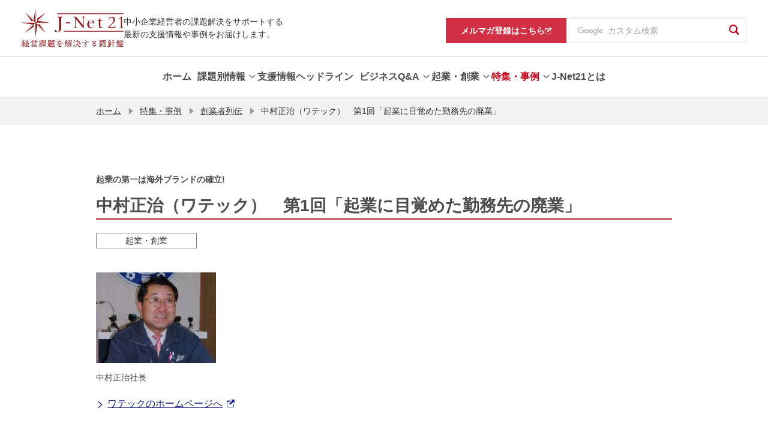

--- FILE ---
content_type: text/html; charset=UTF-8
request_url: https://j-net21.smrj.go.jp/special/biography/20070213.html
body_size: 10494
content:
<!DOCTYPE html>
<html lang="ja">
<head>

  <meta charset="utf-8">
  <meta http-equiv="X-UA-Compatible" content="IE=edge">
  <meta name="viewport" content="width=device-width, initial-scale=1">
  <meta property="og:image" content="https://j-net21.smrj.go.jp/og_image.png">
  <meta name="twitter:card" content="summary_large_image">
  <meta name="format-detection" content="telephone=no, email=no, address=no">
  <meta property="og:locale" content="ja_JP">
  <meta property="og:site_name" content="J-Net21[中小企業ビジネス支援サイト]">
  <meta property="og:type" content="article">
  <meta property="og:title" content="中村正治（ワテック）　第1回「起業に目覚めた勤務先の廃業」 | 起業の第一は海外ブランドの確立! | J-Net21[中小企業ビジネス支援サイト]">
  <meta property="og:url" content="https://j-net21.smrj.go.jp/special/biography/20070213.html">
  <title>中村正治（ワテック）　第1回「起業に目覚めた勤務先の廃業」 | 起業の第一は海外ブランドの確立! | J-Net21[中小企業ビジネス支援サイト]</title>

  <meta name="description" content="「中村正治（ワテック）　第1回「起業に目覚めた勤務先の廃業」（起業の第一は海外ブランドの確立!）」を掲載しています。経営に役立つ最新情報を紹介しています。">
  <meta property="og:description" content="「中村正治（ワテック）　第1回「起業に目覚めた勤務先の廃業」（起業の第一は海外ブランドの確立!）」を掲載しています。経営に役立つ最新情報を紹介しています。">
  <meta name="keywords" content="中小企業,中小企業支援,中小企業施策,助成金,補助金,資金調達,企業事例,中小企業診断士,起業,創業,ベンチャー">

  <link rel="stylesheet" href="/common/css/common.css">
  <link rel="stylesheet" href="/common/chatbot/css/esodan-banner.css">
  <link rel="stylesheet" href="/assets/css/style.css">
  <link rel="icon" href="/favicon.ico">
  <link rel="apple-touch-icon" sizes="180x180" href="/apple-touch-icon.png">
  <script src="/common/js/viewport.js"></script>
  <script src="/common/js/___utm.js"></script>

</head>
<body class="commonPage" id="page-top">
<noscript>
  <p class="pT40 pB40 txt-center">当サイトではJavaScriptを使用しております。ご利用のブラウザ環境によっては、機能が一部限定される場合があります。<br>ブラウザの設定でJavaScriptを有効にしていただくことにより、より快適にご利用いただけます。</p>
</noscript>


<header class="ly_header" id="ly_header" role="banner">
	<div class="ly_header_container">
		<div class="ly_header_inner">
			<p class="ly_header_copy">中小企業経営者の課題解決をサポートする<br>最新の支援情報や事例をお届けします。 </p>
			<div class="ly_header_head">
				
						<p class="ly_header_logo"><a href="/index.html"><img src="/common/img/logo.svg" alt="J-Net21 経営課題を解決する羅針盤"></a></p>
					
				<button class="ly_header_btn"><span></span>
					<p>メニュー</p>
				</button>
			</div>
		</div>
		<div class="ly_header_body">
			<nav class="ly_header_nav">
				<ul class="ly_header_units">
					
					<li class="ly_header_unit"><a class="ly_header_parent" href="/index.html"><span class="txt">ホーム</span></a></li>

					

						<li class="ly_header_unit">
							
									<button class="ly_header_parent"><span class="txt">課題別情報</span></button>
								
								<div class="ly_header_child">
									<div class="ly_header_childInner">
										<div class="ly_header_desc">
											<h2 class="hdg">課題別情報</h2>
											
												<p class="txt">様々な経営課題ごとに、知りたい情報を簡単に探すことができます。</p>
											
										</div>
										<nav>
											<ul>
												
													<li>
														
<a href="/special/hr/lp.html" >

															<span class="txt">人手不足を解消したい</span>
															<svg class="icon_arw" xmlns="http://www.w3.org/2000/svg" width="6.497" height="10.82" viewBox="0 0 6.497 10.82"><path class="fill" d="M0,9.733,4.324,5.411,0,1.087,1.087,0,6.5,5.411h0L1.087,10.82ZM6.5,5.411Z" transform="translate(0 0)" fill="#727272"/></svg>
														</a>
													</li>
												
													<li>
														
<a href="/support/price/index.html" >

															<span class="txt">賃上げを進めたい</span>
															<svg class="icon_arw" xmlns="http://www.w3.org/2000/svg" width="6.497" height="10.82" viewBox="0 0 6.497 10.82"><path class="fill" d="M0,9.733,4.324,5.411,0,1.087,1.087,0,6.5,5.411h0L1.087,10.82ZM6.5,5.411Z" transform="translate(0 0)" fill="#727272"/></svg>
														</a>
													</li>
												
													<li>
														
<a href="/productivity/index.html" >

															<span class="txt">生産性を高めたい</span>
															<svg class="icon_arw" xmlns="http://www.w3.org/2000/svg" width="6.497" height="10.82" viewBox="0 0 6.497 10.82"><path class="fill" d="M0,9.733,4.324,5.411,0,1.087,1.087,0,6.5,5.411h0L1.087,10.82ZM6.5,5.411Z" transform="translate(0 0)" fill="#727272"/></svg>
														</a>
													</li>
												
													<li>
														
<a href="/org/index.html" >

															<span class="txt">強い組織を作りたい</span>
															<svg class="icon_arw" xmlns="http://www.w3.org/2000/svg" width="6.497" height="10.82" viewBox="0 0 6.497 10.82"><path class="fill" d="M0,9.733,4.324,5.411,0,1.087,1.087,0,6.5,5.411h0L1.087,10.82ZM6.5,5.411Z" transform="translate(0 0)" fill="#727272"/></svg>
														</a>
													</li>
												
													<li>
														
<a href="/development/index.html" >

															<span class="txt">商品開発・市場開拓をしたい</span>
															<svg class="icon_arw" xmlns="http://www.w3.org/2000/svg" width="6.497" height="10.82" viewBox="0 0 6.497 10.82"><path class="fill" d="M0,9.733,4.324,5.411,0,1.087,1.087,0,6.5,5.411h0L1.087,10.82ZM6.5,5.411Z" transform="translate(0 0)" fill="#727272"/></svg>
														</a>
													</li>
												
													<li>
														
<a href="/financial/index.html" >

															<span class="txt">資金繰りを改善したい</span>
															<svg class="icon_arw" xmlns="http://www.w3.org/2000/svg" width="6.497" height="10.82" viewBox="0 0 6.497 10.82"><path class="fill" d="M0,9.733,4.324,5.411,0,1.087,1.087,0,6.5,5.411h0L1.087,10.82ZM6.5,5.411Z" transform="translate(0 0)" fill="#727272"/></svg>
														</a>
													</li>
												
													<li>
														
<a href="/support/takeover/index.html" >

															<span class="txt">事業承継を進めたい</span>
															<svg class="icon_arw" xmlns="http://www.w3.org/2000/svg" width="6.497" height="10.82" viewBox="0 0 6.497 10.82"><path class="fill" d="M0,9.733,4.324,5.411,0,1.087,1.087,0,6.5,5.411h0L1.087,10.82ZM6.5,5.411Z" transform="translate(0 0)" fill="#727272"/></svg>
														</a>
													</li>
												
													<li>
														
<a href="/support/tariff/index.html" >

															<span class="txt">米国関税措置に関する支援情報を知りたい</span>
															<svg class="icon_arw" xmlns="http://www.w3.org/2000/svg" width="6.497" height="10.82" viewBox="0 0 6.497 10.82"><path class="fill" d="M0,9.733,4.324,5.411,0,1.087,1.087,0,6.5,5.411h0L1.087,10.82ZM6.5,5.411Z" transform="translate(0 0)" fill="#727272"/></svg>
														</a>
													</li>
												
											</ul>
										</nav>
									</div>
								</div>
							
						</li>
					

						<li class="ly_header_unit">
							
<a href="/snavi/index.html" class="ly_header_parent" >
<span class="txt">支援情報ヘッドライン</span></a>
								
						</li>
					

						<li class="ly_header_unit">
							
									<button class="ly_header_parent"><span class="txt">ビジネスQ&amp;A</span></button>
								
								<div class="ly_header_child">
									<div class="ly_header_childInner">
										<div class="ly_header_desc">
											<h2 class="hdg">ビジネスQ&amp;A</h2>
											
												<p class="txt">ビジネスの様々な場面で生じる疑問について専門家が回答します。</p>
											
										</div>
										<nav>
											<ul>
												
													<li>
														
<a href="/qa/index.html" >

															<span class="txt">ビジネスQ&amp;Aトップ</span>
															<svg class="icon_arw" xmlns="http://www.w3.org/2000/svg" width="6.497" height="10.82" viewBox="0 0 6.497 10.82"><path class="fill" d="M0,9.733,4.324,5.411,0,1.087,1.087,0,6.5,5.411h0L1.087,10.82ZM6.5,5.411Z" transform="translate(0 0)" fill="#727272"/></svg>
														</a>
													</li>
												
													<li>
														
<a href="/qa/hr/index.html" >

															<span class="txt">人材不足を解消したい</span>
															<svg class="icon_arw" xmlns="http://www.w3.org/2000/svg" width="6.497" height="10.82" viewBox="0 0 6.497 10.82"><path class="fill" d="M0,9.733,4.324,5.411,0,1.087,1.087,0,6.5,5.411h0L1.087,10.82ZM6.5,5.411Z" transform="translate(0 0)" fill="#727272"/></svg>
														</a>
													</li>
												
													<li>
														
<a href="/qa/productivity/index.html" >

															<span class="txt">生産性を高めたい</span>
															<svg class="icon_arw" xmlns="http://www.w3.org/2000/svg" width="6.497" height="10.82" viewBox="0 0 6.497 10.82"><path class="fill" d="M0,9.733,4.324,5.411,0,1.087,1.087,0,6.5,5.411h0L1.087,10.82ZM6.5,5.411Z" transform="translate(0 0)" fill="#727272"/></svg>
														</a>
													</li>
												
													<li>
														
<a href="/qa/org/index.html" >

															<span class="txt">強い組織を作りたい</span>
															<svg class="icon_arw" xmlns="http://www.w3.org/2000/svg" width="6.497" height="10.82" viewBox="0 0 6.497 10.82"><path class="fill" d="M0,9.733,4.324,5.411,0,1.087,1.087,0,6.5,5.411h0L1.087,10.82ZM6.5,5.411Z" transform="translate(0 0)" fill="#727272"/></svg>
														</a>
													</li>
												
													<li>
														
<a href="/qa/development/index.html" >

															<span class="txt">商品開発・市場開拓をしたい</span>
															<svg class="icon_arw" xmlns="http://www.w3.org/2000/svg" width="6.497" height="10.82" viewBox="0 0 6.497 10.82"><path class="fill" d="M0,9.733,4.324,5.411,0,1.087,1.087,0,6.5,5.411h0L1.087,10.82ZM6.5,5.411Z" transform="translate(0 0)" fill="#727272"/></svg>
														</a>
													</li>
												
													<li>
														
<a href="/qa/financial/index.html" >

															<span class="txt">資金繰りを改善したい</span>
															<svg class="icon_arw" xmlns="http://www.w3.org/2000/svg" width="6.497" height="10.82" viewBox="0 0 6.497 10.82"><path class="fill" d="M0,9.733,4.324,5.411,0,1.087,1.087,0,6.5,5.411h0L1.087,10.82ZM6.5,5.411Z" transform="translate(0 0)" fill="#727272"/></svg>
														</a>
													</li>
												
													<li>
														
<a href="/qa/succession/index.html" >

															<span class="txt">事業承継を進めたい</span>
															<svg class="icon_arw" xmlns="http://www.w3.org/2000/svg" width="6.497" height="10.82" viewBox="0 0 6.497 10.82"><path class="fill" d="M0,9.733,4.324,5.411,0,1.087,1.087,0,6.5,5.411h0L1.087,10.82ZM6.5,5.411Z" transform="translate(0 0)" fill="#727272"/></svg>
														</a>
													</li>
												
													<li>
														
<a href="/qa/startup/index.html" >

															<span class="txt">起業・創業に役立つ情報</span>
															<svg class="icon_arw" xmlns="http://www.w3.org/2000/svg" width="6.497" height="10.82" viewBox="0 0 6.497 10.82"><path class="fill" d="M0,9.733,4.324,5.411,0,1.087,1.087,0,6.5,5.411h0L1.087,10.82ZM6.5,5.411Z" transform="translate(0 0)" fill="#727272"/></svg>
														</a>
													</li>
												
											</ul>
										</nav>
									</div>
								</div>
							
						</li>
					

						<li class="ly_header_unit">
							
									<button class="ly_header_parent"><span class="txt">起業・創業</span></button>
								
								<div class="ly_header_child">
									<div class="ly_header_childInner">
										<div class="ly_header_desc">
											<h2 class="hdg">起業・創業</h2>
											
												<p class="txt">起業・創業に役立つ情報をまとめています。</p>
											
										</div>
										<nav>
											<ul>
												
													<li>
														
<a href="/startup/guide/index.html" >

															<span class="txt">業種別開業ガイド</span>
															<svg class="icon_arw" xmlns="http://www.w3.org/2000/svg" width="6.497" height="10.82" viewBox="0 0 6.497 10.82"><path class="fill" d="M0,9.733,4.324,5.411,0,1.087,1.087,0,6.5,5.411h0L1.087,10.82ZM6.5,5.411Z" transform="translate(0 0)" fill="#727272"/></svg>
														</a>
													</li>
												
													<li>
														
<a href="/startup/research/index.html" >

															<span class="txt">市場調査データ</span>
															<svg class="icon_arw" xmlns="http://www.w3.org/2000/svg" width="6.497" height="10.82" viewBox="0 0 6.497 10.82"><path class="fill" d="M0,9.733,4.324,5.411,0,1.087,1.087,0,6.5,5.411h0L1.087,10.82ZM6.5,5.411Z" transform="translate(0 0)" fill="#727272"/></svg>
														</a>
													</li>
												
													<li>
														
<a href="/startup/manual/index.html" >

															<span class="txt">起業マニュアル</span>
															<svg class="icon_arw" xmlns="http://www.w3.org/2000/svg" width="6.497" height="10.82" viewBox="0 0 6.497 10.82"><path class="fill" d="M0,9.733,4.324,5.411,0,1.087,1.087,0,6.5,5.411h0L1.087,10.82ZM6.5,5.411Z" transform="translate(0 0)" fill="#727272"/></svg>
														</a>
													</li>
												
													<li>
														
<a href="/startup/consult/index.html" >

															<span class="txt">起業・創業の相談窓口</span>
															<svg class="icon_arw" xmlns="http://www.w3.org/2000/svg" width="6.497" height="10.82" viewBox="0 0 6.497 10.82"><path class="fill" d="M0,9.733,4.324,5.411,0,1.087,1.087,0,6.5,5.411h0L1.087,10.82ZM6.5,5.411Z" transform="translate(0 0)" fill="#727272"/></svg>
														</a>
													</li>
												
											</ul>
										</nav>
									</div>
								</div>
							
						</li>
					

						<li class="ly_header_unit is_current">
							
									<button class="ly_header_parent"><span class="txt">特集・事例</span></button>
								
								<div class="ly_header_child">
									<div class="ly_header_childInner">
										<div class="ly_header_desc">
											<h2 class="hdg">特集・事例</h2>
											
												<p class="txt">経営環境の変化に応じた舵取りのヒントを、様々なテーマの特集・事例としてお届けします。</p>
											
										</div>
										<nav>
											<ul>
												
													<li>
														
<a href="/special/dx/index.html" >

															<span class="txt">中小企業とDX</span>
															<svg class="icon_arw" xmlns="http://www.w3.org/2000/svg" width="6.497" height="10.82" viewBox="0 0 6.497 10.82"><path class="fill" d="M0,9.733,4.324,5.411,0,1.087,1.087,0,6.5,5.411h0L1.087,10.82ZM6.5,5.411Z" transform="translate(0 0)" fill="#727272"/></svg>
														</a>
													</li>
												
													<li>
														
<a href="/special/resource/index.html" >

															<span class="txt">人手不足を乗り越える</span>
															<svg class="icon_arw" xmlns="http://www.w3.org/2000/svg" width="6.497" height="10.82" viewBox="0 0 6.497 10.82"><path class="fill" d="M0,9.733,4.324,5.411,0,1.087,1.087,0,6.5,5.411h0L1.087,10.82ZM6.5,5.411Z" transform="translate(0 0)" fill="#727272"/></svg>
														</a>
													</li>
												
													<li>
														
<a href="/special/vibrant/index.html" >

															<span class="txt">Be a Great Small</span>
															<svg class="icon_arw" xmlns="http://www.w3.org/2000/svg" width="6.497" height="10.82" viewBox="0 0 6.497 10.82"><path class="fill" d="M0,9.733,4.324,5.411,0,1.087,1.087,0,6.5,5.411h0L1.087,10.82ZM6.5,5.411Z" transform="translate(0 0)" fill="#727272"/></svg>
														</a>
													</li>
												
													<li>
														
<a href="/special/chusho_sdgs/index.html" >

															<span class="txt">中小企業のためのSDGs活用</span>
															<svg class="icon_arw" xmlns="http://www.w3.org/2000/svg" width="6.497" height="10.82" viewBox="0 0 6.497 10.82"><path class="fill" d="M0,9.733,4.324,5.411,0,1.087,1.087,0,6.5,5.411h0L1.087,10.82ZM6.5,5.411Z" transform="translate(0 0)" fill="#727272"/></svg>
														</a>
													</li>
												
													<li>
														
<a href="/special/chusho_sdgs/carbonneutral/index.html" >

															<span class="txt">中小企業・小規模事業者のためのカーボンニュートラル</span>
															<svg class="icon_arw" xmlns="http://www.w3.org/2000/svg" width="6.497" height="10.82" viewBox="0 0 6.497 10.82"><path class="fill" d="M0,9.733,4.324,5.411,0,1.087,1.087,0,6.5,5.411h0L1.087,10.82ZM6.5,5.411Z" transform="translate(0 0)" fill="#727272"/></svg>
														</a>
													</li>
												
													<li>
														
<a href="/special/unicorn/index.html" >

															<span class="txt">あすのユニコーンたち</span>
															<svg class="icon_arw" xmlns="http://www.w3.org/2000/svg" width="6.497" height="10.82" viewBox="0 0 6.497 10.82"><path class="fill" d="M0,9.733,4.324,5.411,0,1.087,1.087,0,6.5,5.411h0L1.087,10.82ZM6.5,5.411Z" transform="translate(0 0)" fill="#727272"/></svg>
														</a>
													</li>
												
													<li>
														
<a href="/special/business_support/index.html" >

															<span class="txt">経営支援の現場から</span>
															<svg class="icon_arw" xmlns="http://www.w3.org/2000/svg" width="6.497" height="10.82" viewBox="0 0 6.497 10.82"><path class="fill" d="M0,9.733,4.324,5.411,0,1.087,1.087,0,6.5,5.411h0L1.087,10.82ZM6.5,5.411Z" transform="translate(0 0)" fill="#727272"/></svg>
														</a>
													</li>
												
													<li>
														
<a href="/special/atotsugi/index.html" >

															<span class="txt">新規事業にチャレンジする後継者</span>
															<svg class="icon_arw" xmlns="http://www.w3.org/2000/svg" width="6.497" height="10.82" viewBox="0 0 6.497 10.82"><path class="fill" d="M0,9.733,4.324,5.411,0,1.087,1.087,0,6.5,5.411h0L1.087,10.82ZM6.5,5.411Z" transform="translate(0 0)" fill="#727272"/></svg>
														</a>
													</li>
												
													<li>
														
<a href="/special/100oku/index.html" >

															<span class="txt">売上高100億円への軌跡</span>
															<svg class="icon_arw" xmlns="http://www.w3.org/2000/svg" width="6.497" height="10.82" viewBox="0 0 6.497 10.82"><path class="fill" d="M0,9.733,4.324,5.411,0,1.087,1.087,0,6.5,5.411h0L1.087,10.82ZM6.5,5.411Z" transform="translate(0 0)" fill="#727272"/></svg>
														</a>
													</li>
												
													<li>
														
<a href="/special/exhibition/index.html" >

															<span class="txt">未来航路</span>
															<svg class="icon_arw" xmlns="http://www.w3.org/2000/svg" width="6.497" height="10.82" viewBox="0 0 6.497 10.82"><path class="fill" d="M0,9.733,4.324,5.411,0,1.087,1.087,0,6.5,5.411h0L1.087,10.82ZM6.5,5.411Z" transform="translate(0 0)" fill="#727272"/></svg>
														</a>
													</li>
												
											</ul>
										</nav>
									</div>
								</div>
							
						</li>
					

						<li class="ly_header_unit">
							
<a href="/help/index.html" class="ly_header_parent" >
<span class="txt">J-Net21とは</span></a>
								
						</li>
					

				</ul>
			</nav>
			<nav class="ly_header_subNav">
				<ul>
					
					<li class="magazine"><a href="https://service.smrj.go.jp/cas/customer/apply/b7489d1851dc4c4a9a61b246dc297f4f" target="_blank"><span class="txt">メルマガ登録はこちら</span><svg xmlns="http://www.w3.org/2000/svg" xmlns:xlink="http://www.w3.org/1999/xlink" width="11" height="11" viewBox="0 0 11 11"><image width="11" height="11" xlink:href="[data-uri]"/></svg></a></li>
					<li class="gSearch">
						<form id="pc-cse-search-box" role="search" action="/result.html" accept-charset="UTF-8">
							<input type="hidden" name="cx" value="000461746243681111614:8elq9owc_ru">
							<input type="hidden" name="ie" value="UTF-8">
							<div class="gcs-text-box">
								<input class="gcs-text gcs-text-bg" type="text" name="q" title="ここに検索語を入力" placeholder="カスタム検索">
							</div>
							<button type="submit" class="gcs-submit" name="sa"><i class="icons icon-search" aria-label="検索"></i></button>
						</form>

					</li>
				</ul>
			</nav>
		</div>
	</div>
	<div class="ly_header_overlay"></div>
</header>


<div id="spBox">

<nav id="breadCrum" aria-label="現在位置">
  <ul>

      <li><a href="/index.html">ホーム</a></li>
      
      <li><i class="icons icon-arrowRight" aria-hidden="true"></i><a href="/special/index.html">特集・事例</a></li>
      
      <li><i class="icons icon-arrowRight" aria-hidden="true"></i><a href="/special/biography/index.html">創業者列伝</a></li>
      
    <li aria-current="page"><i class="icons icon-arrowRight" aria-hidden="true"></i>中村正治（ワテック）　第1回「起業に目覚めた勤務先の廃業」</li>
  </ul>
</nav>

<main id="contents" role="main"><!-- メインコンテンツ -->
  <article>

    <p class="h1-subTitle">起業の第一は海外ブランドの確立!</p>
  
    <h1>中村正治（ワテック）　第1回「起業に目覚めた勤務先の廃業」</h1>


    <ul class="h1-labels">

  <li>
    
    <a class="label" href="/startup/index.html">起業・創業</a>
      
  </li>
  

    </ul>


    <section>
        
      <div class="section">
        <figure class="imgCaption imgLeft">
  
          <img class="imgCaptionImg sp-none" src="/special/biography/tsdlje0000001za9-img/pic_070213.jpg" alt="中村正治社長">
          <img class="imgCaptionImg pc-none" src="/special/biography/tsdlje0000001za9-img/pic_070213.jpg" alt="中村正治社長">
          <figcaption>中村正治社長</figcaption>
      
        </figure>
      </div>

        
    <ul class="listLink">
  
      <li>
    
        <a href="http://www.watec.co.jp/" target="_blank"><i class="icons icon-openArrowRight" aria-hidden="true"></i>ワテックのホームページへ<i class="icons icon-external" aria-label="別ウィンドウで開く"></i></a>
              
      </li>
  
    </ul>

        
    </section>

    <section>
        
      <h2>カメラの技術革新に危機感</h2>
  
        
      <p>勤めていたストロボ会社の2代目オーナー社長が体調を崩し、自宅療養に入ってひと月ほど立った頃のことだった。その社長が自宅から秘書を通じて幹部一同に廃業宣言したのである。</p>

        
      <p>今日のようにM&amp;AやMBOといった手法や社内の有力幹部を後継者に指名したりする「事業承継」という発想もない時代である。社長にしてみれば後を継ぐ息子も親戚縁者もいない中での苦しい決断だったはずである。だが、後に残された社員には、その日からゼロからの再出発となる試練の日々が待っていた。</p>

        
      <p>東京の大田区に本社のあったその会社は、大手カメラメーカー各社を顧客とする中堅のストロボメーカー。決して業績が悪化していたわけでもなかったが、会社の将来性を考えるとカメラの目覚しい技術革新が経営の先行きに微妙な影を落としていたことも確かだった。</p>

        
      <p>当時、カメラにストロボを内蔵した「ピッカリコニカ」のテレビコマーシャルで、タレントの井上順が「ストロボ屋さん、ごめんなさい」という台詞で一躍、ヒット商品となったカメラをご存じの方も多いと思う。ライバルのカメラメーカー各社もピッカリコニカに負けじと、先を争うようにストロボを内蔵した一体型カメラの開発と販売に凌ぎを削っていた。</p>

        
      <p>このコマーシャルが話題となった後も暫くの間はストロボの販売は維持されていたが、「そう遠くない時期に単体のストロボは、一体型カメラに置き換わってしまうのではないか。」ストロボ会社で営業課長として外回りをしていた社長の中村正治は、直感的に市場の空気の変化を読み取っていた。</p>

        
      <p>当時専務だった五十嵐重美は開発の専門家の立場から、中村同様、カメラの技術革新が風雲急を告げていることを感じ取っていた。その矢先の廃業宣言だったこともあり、病気療養と称して事業に見切りをつけたのではないのかとの思いが脳裏をよぎったほどだ。社長には開発部門の最高責任者として、次の主力製品となる新しい技術の将来的な展開などを説明し、事業を継続するよう説得したのだが・・・。</p>

        
      <h2>取引先の支援で資金難克服</h2>
  
        
      <p>廃業とともに五十嵐は6名の生え抜き技術者を引き連れてワテックを設立。一方の中村は同じ会社の先輩が設立した会社を手伝っていた。</p>

        
      <p>五十嵐は会社の部下6名を引き連れて独立はしてみたものの、仕事の中身は大手カメラメーカー開発部門の下請。カメラの電子回路設計をお手伝いする程度の仕事のため、収入はわずかなもの。独立して1年も経たないうちに資金難に陥ってしまった。</p>

        
      <p>会社設立の目的である超小型CCDカメラの試作品までは作れたが、事業化して生産に着手する資金の当てもない。前の会社の廃業があまりに突然だったため、しっかりとした財務戦略を構築する時間的な余裕がなかったのである。</p>

        
      <p>これを見兼ねたのが取引先のカメラメーカーや周囲の関係者だった。五十嵐のもって生まれた探究心と高い技術力を買って、資金的・精神的支援の手を差し伸べてくれたのである。</p>

        
      <p>こうした善意の支援を受けたワテックは、独立して2年後には超小型CCDカメラの事業化に乗り出すことになる。そして、会社を設立して6年後の1993年10月、五十嵐はナンバー2の経営幹部としてかつての部下の中村に白羽の矢を立てた。そして昨年（2006年）4月、中村に社長の座をバトンタッチし、会長に退いたわけだ。</p>

        
      <p>中村は元のストロボ会社で営業課長を最後に退職を余儀なくされた。しかし、中村は若いうちから営業に限らず会社組織のあらゆる部門で仕事を積み重ねてきた。</p>

        
      <p>「その会社には「役職1年制度」 というのがありました。管理職に備えていろんな部署を1年ずつ経験させる仕組みです。私自身も製造、開発、生産技術、資材、購買、営業といった具合に、いろんな職場を歩きました。つまり管理職になった時、現場を知らないで理想的なことばかり言っていては部下も白けてしまいます。どういう手法で作業を進めるかというのは、経験の中から出てくるものです」</p>

        
      <p>五十嵐はこうした中村の実績を高く評価したのだった。</p>

        
      <p>中村は五十嵐の人となりを次のように表現する。</p>

        
      <p>「会長室の壁に「好きこそものの上手なり」という直筆の色紙が飾ってあるんです」</p>

        
      <p>中村はワテックの創業者である会長のモノづくりに対する飽くなき思いを、色紙の言葉を使って端的に表現した。</p>

        
      <p>こうして見ると、創業者の五十嵐は技術畑、中村は事務畑との印象を受ける。だが、事実は全くの正反対。五十嵐は技術とは無縁で、大学で貿易を学んだ事務系出身。中村は大学で電気工学を専攻した技術者志望だったのだ。（敬称略）</p>

        
    </section>

    <section>
        
      <p class="txt-right">掲載日：2007年2月13日</p>

        
    </section>



    <section>
      <div class="Box outline">
        <h2>同じテーマの記事</h2>
        <ul class="themeLink">

          <li><a class="current" href="/special/biography/20070213.html"><i class="icons icon-openArrowRight" aria-hidden="true"></i>中村正治（ワテック）　第1回「起業に目覚めた勤務先の廃業」</a></li>

          <li><a href="/special/biography/20070219.html"><i class="icons icon-openArrowRight" aria-hidden="true"></i>中村正治（ワテック）　第2回「海外展示会の出品に活路」</a></li>

          <li><a href="/special/biography/20070226.html"><i class="icons icon-openArrowRight" aria-hidden="true"></i>中村正治（ワテック）　第3回「会社を育てたビデオ監視カメラ」</a></li>

          <li><a href="/special/biography/20070305.html"><i class="icons icon-openArrowRight" aria-hidden="true"></i>中村正治（ワテック）　第4回「モノづくりの品格」</a></li>

        </ul>
      </div>
    </section>



    <div class="section">
      <a href="/special/biography/index.html" class="button return">創業者列伝<i class="icons icon-return" aria-hidden="true"></i></a>
    </div>


  </article>
</main>

<div id="esodan-banner" class="esodan-banner--float" style="display: none;">
  <div class="esodan-banner--close">
    <img class="esodan-banner--close__image" src="/common/chatbot/img/esodan-banner-close.png" alt="E-SODANのバナーを閉じる" onclick="hideEsodanBanner()" tabindex="0">
  </div>
  <img class="esodan-banner__image" src="/common/chatbot/img/esodan-banner.png" alt="経営相談チャット E-SODAN もっと知りたい 今すぐ相談したい 中小機構の専門家にも無料で相談できる！ AI対応：24時間 専門家対応：平日9時～17時 ここをクリック" onclick="letsChat()" tabindex="0">
</div>
<div class="pageTopBtn"><a href="#page-top"><i class="icons icon-openArrowUp" aria-label="ページの先頭へ"></i></a></div>

<footer role="contentinfo">

<div class="footer-box">
    <div class="footer-cont">
      <ul class="footer-link">
				
					<li>
						
<a href="/link/index.html" >

							役立つリンク集
							</a>
					</li>
				
					<li>
						
<a href="/sitemap/index.html" >

							サイトマップ
							</a>
					</li>
				
					<li>
						
<a href="/rule/index.html" >

							サイト利用条件
							</a>
					</li>
				
					<li>
						
<a href="https://www.smrj.go.jp/org/sns/index.html"  target="_blank">

							SNS公式アカウント一覧
							<i class="icons icon-external" aria-label="別ウィンドウで開く"></i></a>
					</li>
				
					<li>
						
<a href="/contact/index.html" >

							ご意見・お問い合わせ
							</a>
					</li>
				
      </ul>
      <ul class="footer-snsLink">
        <li><a href="https://www.facebook.com/jnet21" target="_blank"><img src="/common/img/icon_fb.svg" alt="facebook"></a></li>
        <li><a href="https://twitter.com/jnet21_smrj/" target="_blank"><img src="/common/img/icon_tw.svg" alt="Twitter"></a></li>
      </ul>
    </div>
    <h2 class="logo">
      <a href="https://www.smrj.go.jp/index.html" target="_blank"><img src="/common/img/logo-smrj.svg" alt="Be a Great Small 中小機構"></a>
    </h2>
    <p>当サイトは独立行政法人中小企業基盤整備機構が運営しています</p>
    <small>&copy; 2004 Organization for Small & Medium Enterprises and Regional Innovation, JAPAN</small>
  </div>

</footer>

</div>
<script src="https://ajax.googleapis.com/ajax/libs/jquery/3.6.0/jquery.min.js"></script>
<script> (window.jQuery || document .write('<script src="/common/js/jquery-3.6.0.min.js"><\/script>')); </script>
<script src="/common/js/velocity.min.js"></script>
<script src="/common/js/common.js"></script>
<script src="/common/chatbot/js/esodan-banner.js"></script>
<script src="/assets/js/vendor.js"></script>
<script src="/assets/js/bundle.js"></script>

</body>
</html>